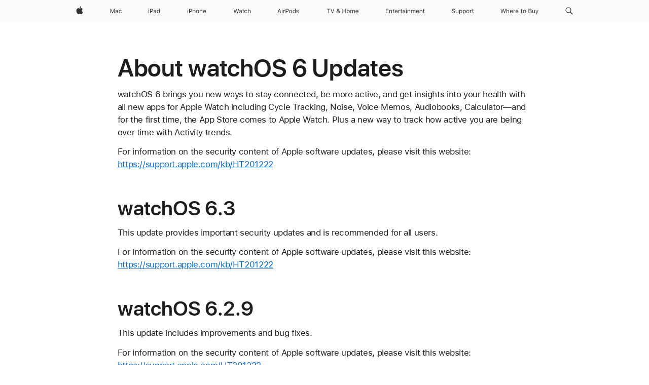

--- FILE ---
content_type: text/css
request_url: https://www.apple.com/ac/globalfooter/3/en_OM/styles/ac-globalfooter.built.css
body_size: 4875
content:
@font-face{font-family:'Apple Legacy Chevron';font-style:normal;font-weight:100;src:local(""),url("../assets/ac-footer/legacy/appleicons_ultralight.woff") format("woff"),url("../assets/ac-footer/legacy/appleicons_ultralight.ttf") format("truetype")}@font-face{font-family:"Apple Icons 100";src:url("../assets/ac-footer/legacy/appleicons_ultralight.eot")}@font-face{font-family:'Apple Legacy Chevron';font-style:normal;font-weight:200;src:local(""),url("../assets/ac-footer/legacy/appleicons_thin.woff") format("woff"),url("../assets/ac-footer/legacy/appleicons_thin.ttf") format("truetype")}@font-face{font-family:"Apple Icons 200";src:url("../assets/ac-footer/legacy/appleicons_thin.eot")}@font-face{font-family:'Apple Legacy Chevron';font-style:normal;font-weight:300;src:local(""),url("../assets/ac-footer/legacy/appleicons_thin.woff") format("woff"),url("../assets/ac-footer/legacy/appleicons_thin.ttf") format("truetype")}@font-face{font-family:"Apple Icons 300";src:url("../assets/ac-footer/legacy/appleicons_thin.eot")}@font-face{font-family:'Apple Legacy Chevron';font-style:normal;font-weight:400;src:local(""),url("../assets/ac-footer/legacy/appleicons_text.woff") format("woff"),url("../assets/ac-footer/legacy/appleicons_text.ttf") format("truetype")}@font-face{font-family:"Apple Icons 400";src:url("../assets/ac-footer/legacy/appleicons_text.eot")}@font-face{font-family:'Apple Legacy Chevron';font-style:normal;font-weight:500;src:local(""),url("../assets/ac-footer/legacy/appleicons_text.woff") format("woff"),url("../assets/ac-footer/legacy/appleicons_text.ttf") format("truetype")}@font-face{font-family:"Apple Icons 500";src:url("../assets/ac-footer/legacy/appleicons_text.eot")}@font-face{font-family:'Apple Legacy Chevron';font-style:normal;font-weight:600;src:local(""),url("../assets/ac-footer/legacy/appleicons_text.woff") format("woff"),url("../assets/ac-footer/legacy/appleicons_text.ttf") format("truetype")}@font-face{font-family:"Apple Icons 600";src:url("../assets/ac-footer/legacy/appleicons_text.eot")}@font-face{font-family:'Apple Legacy Chevron';font-style:normal;font-weight:700;src:local(""),url("../assets/ac-footer/legacy/appleicons_text.woff") format("woff"),url("../assets/ac-footer/legacy/appleicons_text.ttf") format("truetype")}@font-face{font-family:"Apple Icons 700";src:url("../assets/ac-footer/legacy/appleicons_text.eot")}@font-face{font-family:'Apple Legacy Chevron';font-style:normal;font-weight:800;src:local(""),url("../assets/ac-footer/legacy/appleicons_text.woff") format("woff"),url("../assets/ac-footer/legacy/appleicons_text.ttf") format("truetype")}@font-face{font-family:"Apple Icons 800";src:url("../assets/ac-footer/legacy/appleicons_text.eot")}@font-face{font-family:'Apple Legacy Chevron';font-style:normal;font-weight:900;src:local(""),url("../assets/ac-footer/legacy/appleicons_text.woff") format("woff"),url("../assets/ac-footer/legacy/appleicons_text.ttf") format("truetype")}@font-face{font-family:"Apple Icons 900";src:url("../assets/ac-footer/legacy/appleicons_text.eot")}#ac-globalfooter{font-weight:normal;-webkit-text-size-adjust:100%;-ms-text-size-adjust:100%;text-size-adjust:100%}#ac-globalfooter,#ac-globalfooter:before,#ac-globalfooter:after,#ac-globalfooter *,#ac-globalfooter *:before,#ac-globalfooter *:after{box-sizing:content-box;margin:0;padding:0;pointer-events:auto;letter-spacing:normal}#ac-globalfooter *,#ac-globalfooter *:before,#ac-globalfooter *:after{font-size:1em;font-family:inherit;font-weight:inherit;line-height:inherit;text-align:inherit}#ac-globalfooter article,#ac-globalfooter aside,#ac-globalfooter details,#ac-globalfooter figcaption,#ac-globalfooter figure,#ac-globalfooter footer,#ac-globalfooter header,#ac-globalfooter nav,#ac-globalfooter section{display:block}#ac-globalfooter img{border:0;vertical-align:middle}#ac-globalfooter ul{list-style:none}#ac-globalfooter,#ac-globalfooter input,#ac-globalfooter textarea,#ac-globalfooter select,#ac-globalfooter button{font-synthesis:none;-moz-font-feature-settings:'kern';-webkit-font-smoothing:antialiased;-moz-osx-font-smoothing:grayscale;direction:ltr;text-align:left}#ac-globalfooter,#ac-globalfooter select,#ac-globalfooter button{font-family:"SF Pro Text","Myriad Set Pro","SF Pro Icons","Apple Legacy Chevron","Helvetica Neue","Helvetica","Arial",sans-serif}#ac-globalfooter input,#ac-globalfooter textarea{font-family:"SF Pro Text","Myriad Set Pro","SF Pro Icons","Apple Legacy Chevron","Helvetica Neue","Helvetica","Arial",sans-serif}#ac-globalfooter .ac-gf-icon:before,#ac-globalfooter .ac-gf-icon:after,#ac-globalfooter .ac-gf-more:before,#ac-globalfooter .ac-gf-more:after{font-family:"SF Pro Icons","Apple Legacy Chevron";color:inherit;display:inline-block;font-style:normal;font-weight:inherit;font-size:inherit;line-height:1;text-decoration:underline;position:relative;z-index:1;alt:''}#ac-globalfooter .ac-gf-icon:before,#ac-globalfooter .ac-gf-icon:after,#ac-globalfooter .ac-gf-more:before,#ac-globalfooter .ac-gf-more:after{text-decoration:none}#ac-globalfooter .ac-gf-icon:before,#ac-globalfooter .ac-gf-more:before{display:none}#ac-globalfooter .ac-gf-icon-after:after,#ac-globalfooter .ac-gf-more:after{padding-left:.3em;top:0}#ac-globalfooter .ac-gf-icon-before:before{padding-right:.3em;display:inline-block;top:0}#ac-globalfooter .ac-gf-icon-before:after{display:none}#ac-globalfooter .ac-gf-icon-apple:before,#ac-globalfooter .ac-gf-icon-apple:after{content:""}#ac-globalfooter .ac-gf-icon-chevrondown:before,#ac-globalfooter .ac-gf-icon-chevrondown:after{content:""}#ac-globalfooter .ac-gf-icon-chevrondowncircle:before,#ac-globalfooter .ac-gf-icon-chevrondowncircle:after{content:""}#ac-globalfooter .ac-gf-icon-chevronleft:before,#ac-globalfooter .ac-gf-icon-chevronleft:after{content:""}#ac-globalfooter .ac-gf-icon-chevronleftcircle:before,#ac-globalfooter .ac-gf-icon-chevronleftcircle:after{content:""}#ac-globalfooter .ac-gf-icon-chevronright:before,#ac-globalfooter .ac-gf-icon-chevronright:after{content:""}#ac-globalfooter .ac-gf-icon-chevronrightcircle:before,#ac-globalfooter .ac-gf-icon-chevronrightcircle:after{content:""}#ac-globalfooter .ac-gf-icon-chevronup:before,#ac-globalfooter .ac-gf-icon-chevronup:after{content:""}#ac-globalfooter .ac-gf-icon-chevronupcircle:before,#ac-globalfooter .ac-gf-icon-chevronupcircle:after{content:""}#ac-globalfooter .ac-gf-icon-downloadcircle:before,#ac-globalfooter .ac-gf-icon-downloadcircle:after{content:""}#ac-globalfooter .ac-gf-icon-external:before,#ac-globalfooter .ac-gf-icon-external:after{content:""}#ac-globalfooter .ac-gf-icon-pausecircle:before,#ac-globalfooter .ac-gf-icon-pausecircle:after{content:""}#ac-globalfooter .ac-gf-icon-playcircle:before,#ac-globalfooter .ac-gf-icon-playcircle:after{content:""}#ac-globalfooter .ac-gf-icon-replay:before,#ac-globalfooter .ac-gf-icon-replay:after{content:""}#ac-globalfooter .ac-gf-icon-stopcircle:before,#ac-globalfooter .ac-gf-icon-stopcircle:after{content:""}#ac-globalfooter .ac-gf-icon-circle:before,#ac-globalfooter .ac-gf-icon-circle:after{content:""}#ac-globalfooter .ac-gf-icon-check:before,#ac-globalfooter .ac-gf-icon-check:after{content:""}#ac-globalfooter .ac-gf-icon-checkcircle:before,#ac-globalfooter .ac-gf-icon-checkcircle:after{content:""}#ac-globalfooter .ac-gf-icon-checksolid:before,#ac-globalfooter .ac-gf-icon-checksolid:after{content:""}#ac-globalfooter .ac-gf-icon-reset:before,#ac-globalfooter .ac-gf-icon-reset:after{content:""}#ac-globalfooter .ac-gf-icon-resetcircle:before,#ac-globalfooter .ac-gf-icon-resetcircle:after{content:""}#ac-globalfooter .ac-gf-icon-resetsolid:before,#ac-globalfooter .ac-gf-icon-resetsolid:after{content:""}#ac-globalfooter .ac-gf-icon-exclamation:before,#ac-globalfooter .ac-gf-icon-exclamation:after{content:""}#ac-globalfooter .ac-gf-icon-exclamationcircle:before,#ac-globalfooter .ac-gf-icon-exclamationcircle:after{content:""}#ac-globalfooter .ac-gf-icon-exclamationsolid:before,#ac-globalfooter .ac-gf-icon-exclamationsolid:after{content:""}#ac-globalfooter .ac-gf-icon-infocircle:before,#ac-globalfooter .ac-gf-icon-infocircle:after{content:""}#ac-globalfooter .ac-gf-icon-question:before,#ac-globalfooter .ac-gf-icon-question:after{content:""}#ac-globalfooter .ac-gf-icon-questioncircle:before,#ac-globalfooter .ac-gf-icon-questioncircle:after{content:""}#ac-globalfooter .ac-gf-icon-questionsolid:before,#ac-globalfooter .ac-gf-icon-questionsolid:after{content:""}#ac-globalfooter .ac-gf-icon-plus:before,#ac-globalfooter .ac-gf-icon-plus:after{content:""}#ac-globalfooter .ac-gf-icon-pluscircle:before,#ac-globalfooter .ac-gf-icon-pluscircle:after{content:""}#ac-globalfooter .ac-gf-icon-plussolid:before,#ac-globalfooter .ac-gf-icon-plussolid:after{content:""}#ac-globalfooter .ac-gf-icon-minus:before,#ac-globalfooter .ac-gf-icon-minus:after{content:""}#ac-globalfooter .ac-gf-icon-minuscircle:before,#ac-globalfooter .ac-gf-icon-minuscircle:after{content:""}#ac-globalfooter .ac-gf-icon-minussolid:before,#ac-globalfooter .ac-gf-icon-minussolid:after{content:""}#ac-globalfooter .ac-gf-icon-1circle:before,#ac-globalfooter .ac-gf-icon-1circle:after{content:""}#ac-globalfooter .ac-gf-icon-2circle:before,#ac-globalfooter .ac-gf-icon-2circle:after{content:""}#ac-globalfooter .ac-gf-icon-3circle:before,#ac-globalfooter .ac-gf-icon-3circle:after{content:""}#ac-globalfooter .ac-gf-icon-4circle:before,#ac-globalfooter .ac-gf-icon-4circle:after{content:""}#ac-globalfooter .ac-gf-icon-5circle:before,#ac-globalfooter .ac-gf-icon-5circle:after{content:""}#ac-globalfooter .ac-gf-icon-6circle:before,#ac-globalfooter .ac-gf-icon-6circle:after{content:""}#ac-globalfooter .ac-gf-icon-7circle:before,#ac-globalfooter .ac-gf-icon-7circle:after{content:""}#ac-globalfooter .ac-gf-icon-8circle:before,#ac-globalfooter .ac-gf-icon-8circle:after{content:""}#ac-globalfooter .ac-gf-icon-9circle:before,#ac-globalfooter .ac-gf-icon-9circle:after{content:""}#ac-globalfooter .ac-gf-icon-10circle:before,#ac-globalfooter .ac-gf-icon-10circle:after{content:""}#ac-globalfooter .ac-gf-icon-11circle:before,#ac-globalfooter .ac-gf-icon-11circle:after{content:""}#ac-globalfooter .ac-gf-icon-12circle:before,#ac-globalfooter .ac-gf-icon-12circle:after{content:""}#ac-globalfooter .ac-gf-icon-13circle:before,#ac-globalfooter .ac-gf-icon-13circle:after{content:""}#ac-globalfooter .ac-gf-icon-14circle:before,#ac-globalfooter .ac-gf-icon-14circle:after{content:""}#ac-globalfooter .ac-gf-icon-15circle:before,#ac-globalfooter .ac-gf-icon-15circle:after{content:""}#ac-globalfooter .ac-gf-icon-16circle:before,#ac-globalfooter .ac-gf-icon-16circle:after{content:""}#ac-globalfooter .ac-gf-icon-17circle:before,#ac-globalfooter .ac-gf-icon-17circle:after{content:""}#ac-globalfooter .ac-gf-icon-18circle:before,#ac-globalfooter .ac-gf-icon-18circle:after{content:""}#ac-globalfooter .ac-gf-icon-19circle:before,#ac-globalfooter .ac-gf-icon-19circle:after{content:""}#ac-globalfooter .ac-gf-icon-20circle:before,#ac-globalfooter .ac-gf-icon-20circle:after{content:""}#ac-globalfooter .ac-gf-icon-close:before,#ac-globalfooter .ac-gf-icon-close:after{content:""}#ac-globalfooter .ac-gf-icon-paddleleft:before,#ac-globalfooter .ac-gf-icon-paddleleft:after{content:""}#ac-globalfooter .ac-gf-icon-paddleleftcompact:before,#ac-globalfooter .ac-gf-icon-paddleleftcompact:after{content:""}#ac-globalfooter .ac-gf-icon-paddleright:before,#ac-globalfooter .ac-gf-icon-paddleright:after{content:""}#ac-globalfooter .ac-gf-icon-paddlerightcompact:before,#ac-globalfooter .ac-gf-icon-paddlerightcompact:after{content:""}#ac-globalfooter .ac-gf-icon-paddleup:before,#ac-globalfooter .ac-gf-icon-paddleup:after{content:""}#ac-globalfooter .ac-gf-icon-paddleupcompact:before,#ac-globalfooter .ac-gf-icon-paddleupcompact:after{content:""}#ac-globalfooter .ac-gf-icon-paddledown:before,#ac-globalfooter .ac-gf-icon-paddledown:after{content:""}#ac-globalfooter .ac-gf-icon-paddledowncompact:before,#ac-globalfooter .ac-gf-icon-paddledowncompact:after{content:""}#ac-globalfooter .ac-gf-icon-thumbnailreplay:before,#ac-globalfooter .ac-gf-icon-thumbnailreplay:after{content:""}#ac-globalfooter .ac-gf-icon-thumbnailpause:before,#ac-globalfooter .ac-gf-icon-thumbnailpause:after{content:""}#ac-globalfooter .ac-gf-icon-thumbnailplay:before,#ac-globalfooter .ac-gf-icon-thumbnailplay:after{content:""}#ac-globalfooter .ac-gf-more:before,#ac-globalfooter .ac-gf-more:after{content:""}#ac-globalfooter .ac-gf-more-block{margin-top:.5em}#ac-globalfooter a.ac-gf-block{display:block;color:inherit;cursor:pointer;text-decoration:none}#ac-globalfooter a.ac-gf-block:before,#ac-globalfooter a.ac-gf-block:after{content:' ';display:table}#ac-globalfooter a.ac-gf-block:after{clear:both}#ac-globalfooter a.ac-gf-block:hover{text-decoration:none}#ac-globalfooter a.ac-gf-block:hover .ac-gf-block-link{text-decoration:underline}#ac-globalfooter a.ac-gf-block:hover .ac-gf-block-link.icon-ie-parent{text-decoration:none}#ac-globalfooter a.ac-gf-block:hover .ac-gf-block-link.icon-ie-parent .icon-ie-link{text-decoration:underline}#ac-globalfooter .ac-gf-block-link{color:#0070c9;cursor:pointer}#ac-globalfooter a.ac-gf-block-inline{display:inline-block}#ac-globalfooter{font-size:11px;line-height:1.36364;font-weight:400;letter-spacing:-.008em;font-family:"SF Pro Text","Myriad Set Pro","SF Pro Icons","Apple Legacy Chevron","Helvetica Neue","Helvetica","Arial",sans-serif;background-color:#f2f2f2;color:#333;min-width:1024px;overflow:hidden;position:relative;z-index:1}.ac-theme-dark #ac-globalfooter,#ac-globalfooter.ac-globalfooter-dark{background-color:#222;color:#ccc}@media only screen and (max-width: 1044px){#ac-globalfooter{min-width:320px}}#ac-globalfooter h1,#ac-globalfooter h2,#ac-globalfooter h3,#ac-globalfooter h4,#ac-globalfooter h5,#ac-globalfooter h6{color:inherit}#ac-globalfooter a{color:#555;text-decoration:none}#ac-globalfooter a:hover{color:#333;text-decoration:underline}.ac-theme-dark #ac-globalfooter a,#ac-globalfooter.ac-globalfooter-dark a{color:#999}.ac-theme-dark #ac-globalfooter a:hover,#ac-globalfooter.ac-globalfooter-dark a:hover{color:#ccc}#ac-globalfooter a.ac-gf-block{color:inherit;text-decoration:none}#ac-globalfooter a.ac-gf-block:hover{color:inherit}.ac-theme-dark #ac-globalfooter a.ac-gf-block,#ac-globalfooter.ac-globalfooter-dark a.ac-gf-block{color:inherit}.ac-theme-dark #ac-globalfooter a.ac-gf-block .ac-gf-block-link,#ac-globalfooter.ac-globalfooter-dark a.ac-gf-block .ac-gf-block-link{color:#6bf}#ac-globalfooter .ac-gf-content{margin:0 auto;max-width:980px;padding:0 22px;padding-left:calc(22px + constant(safe-area-inset-left));padding-right:calc(22px + constant(safe-area-inset-right))}@supports (padding: calc(max(0px))){#ac-globalfooter .ac-gf-content{padding-left:calc(max(22px, env(safe-area-inset-left)));padding-right:calc(max(22px, env(safe-area-inset-right)))}}@media only screen and (max-width: 767px){#ac-globalfooter .ac-gf-content{padding:0 16px}}#ac-globalfooter .ac-gf-label{position:absolute;clip:rect(1px 1px 1px 1px);clip:rect(1px, 1px, 1px, 1px);-webkit-clip-path:inset(0px 0px 99.9% 99.9%);clip-path:inset(0px 0px 99.9% 99.9%);overflow:hidden;height:1px;width:1px;padding:0;border:0}#ac-globalfooter .ac-gf-buystrip-hero{font-size:17px;line-height:1.52947;font-weight:400;letter-spacing:-.021em;font-family:"SF Pro Text","Myriad Set Pro","SF Pro Icons","Apple Legacy Chevron","Helvetica Neue","Helvetica","Arial",sans-serif;direction:rtl;padding-top:60px;text-align:center}#ac-globalfooter .ac-gf-buystrip-hero:before,#ac-globalfooter .ac-gf-buystrip-hero:after{content:' ';display:table}#ac-globalfooter .ac-gf-buystrip-hero:after{clear:both}@media only screen and (max-width: 480px){#ac-globalfooter .ac-gf-buystrip-hero{padding-bottom:16px}}#ac-globalfooter .ac-gf-buystrip-hero-product{margin-right:34px;display:inline-block;vertical-align:middle}@media only screen and (max-width: 767px){#ac-globalfooter .ac-gf-buystrip-hero-product{margin-right:0;margin-top:22px}}#ac-globalfooter .ac-gf-buystrip-hero-block{direction:ltr;display:inline-block;text-align:left;vertical-align:middle}@media only screen and (max-width: 767px){#ac-globalfooter .ac-gf-buystrip-hero-block{display:block;text-align:center}}#ac-globalfooter .ac-gf-buystrip-hero-title,#ac-globalfooter .ac-gf-buystrip-hero-copy,#ac-globalfooter .ac-gf-buystrip-hero-cta{margin:0}#ac-globalfooter .ac-gf-buystrip-hero-title{font-size:32px;line-height:1.125;font-weight:600;letter-spacing:.004em;font-family:"SF Pro Display","Myriad Set Pro","SF Pro Icons","Apple Legacy Chevron","Helvetica Neue","Helvetica","Arial",sans-serif;margin-bottom:3px}@media only screen and (max-width: 767px){#ac-globalfooter .ac-gf-buystrip-hero-title{font-size:24px;line-height:1.16667;font-weight:600;letter-spacing:.009em;font-family:"SF Pro Display","Myriad Set Pro","SF Pro Icons","Apple Legacy Chevron","Helvetica Neue","Helvetica","Arial",sans-serif}}@media only screen and (max-width: 767px){#ac-globalfooter .ac-gf-buystrip-hero-title{margin-left:auto;margin-right:auto}}#ac-globalfooter .ac-gf-buystrip-hero-copy{font-size:19px;line-height:1.21053;font-weight:400;letter-spacing:.012em;font-family:"SF Pro Display","Myriad Set Pro","SF Pro Icons","Apple Legacy Chevron","Helvetica Neue","Helvetica","Arial",sans-serif}#ac-globalfooter .ac-gf-buystrip-hero-cta{margin-top:0.8em}#ac-globalfooter .ac-gf-buystrip-info{font-size:14px;line-height:1.42861;font-weight:400;letter-spacing:-.016em;font-family:"SF Pro Text","Myriad Set Pro","SF Pro Icons","Apple Legacy Chevron","Helvetica Neue","Helvetica","Arial",sans-serif;border-bottom:1px solid #d6d6d6;padding-top:4px;padding-bottom:56px;text-align:center}#ac-globalfooter .ac-gf-buystrip-info:before,#ac-globalfooter .ac-gf-buystrip-info:after{content:' ';display:table}#ac-globalfooter .ac-gf-buystrip-info:after{clear:both}#ac-globalfooter.flexbox .ac-gf-buystrip-info{display:-webkit-box;display:-webkit-flex;display:-ms-flexbox;display:flex;-webkit-flex-wrap:wrap;-ms-flex-wrap:wrap;flex-wrap:wrap;-webkit-box-pack:center;-webkit-justify-content:center;-ms-flex-pack:center;justify-content:center}#ac-globalfooter.flexbox .ac-gf-buystrip-info::before,#ac-globalfooter.flexbox .ac-gf-buystrip-info::after{display:none}.ac-theme-dark #ac-globalfooter .ac-gf-buystrip-info,#ac-globalfooter.ac-globalfooter-dark .ac-gf-buystrip-info{border-color:#444}@media only screen and (max-width: 480px){#ac-globalfooter .ac-gf-buystrip-info{padding-top:8px}}#ac-globalfooter .ac-gf-buystrip-info-column{box-sizing:border-box;position:relative;z-index:1;margin:0;padding:0;float:left;min-height:2px;width:25%}@media only screen and (max-width: 1023px){#ac-globalfooter .ac-gf-buystrip-info-column{width:50%}#ac-globalfooter .ac-gf-buystrip-info-column:nth-child(3){clear:left}}@media only screen and (max-width: 480px){#ac-globalfooter .ac-gf-buystrip-info-column{width:100%}}#ac-globalfooter .ac-gf-buystrip-info-content{margin:0 auto;padding-top:56px;position:relative;text-align:center;width:216px;z-index:1}@media only screen and (max-width: 480px){#ac-globalfooter .ac-gf-buystrip-info-content{padding-top:36px}}#ac-globalfooter .ac-gf-buystrip-info-icon{margin:0 auto}#ac-globalfooter .ac-gf-buystrip-info-icon-asa{width:74px;height:74px;background-size:74px 74px;background-repeat:no-repeat;background-image:url("../assets/ac-footer/buystrip/asa/icon_large.svg")}.ac-theme-dark #ac-globalfooter .ac-gf-buystrip-info-icon-asa,#ac-globalfooter.ac-globalfooter-dark .ac-gf-buystrip-info-icon-asa{width:74px;height:74px;background-size:74px 74px;background-repeat:no-repeat;background-image:url("../assets/ac-footer/buystrip/asa/icon_dark_large.svg")}#ac-globalfooter .ac-gf-buystrip-info-icon-bag{width:74px;height:74px;background-size:74px 74px;background-repeat:no-repeat;background-image:url("../assets/ac-footer/buystrip/bag/icon_large.svg")}.ac-theme-dark #ac-globalfooter .ac-gf-buystrip-info-icon-bag,#ac-globalfooter.ac-globalfooter-dark .ac-gf-buystrip-info-icon-bag{width:74px;height:74px;background-size:74px 74px;background-repeat:no-repeat;background-image:url("../assets/ac-footer/buystrip/bag/icon_dark_large.svg")}#ac-globalfooter .ac-gf-buystrip-info-icon-call{width:74px;height:74px;background-size:74px 74px;background-repeat:no-repeat;background-image:url("../assets/ac-footer/buystrip/call/icon_large.svg")}.ac-theme-dark #ac-globalfooter .ac-gf-buystrip-info-icon-call,#ac-globalfooter.ac-globalfooter-dark .ac-gf-buystrip-info-icon-call{width:74px;height:74px;background-size:74px 74px;background-repeat:no-repeat;background-image:url("../assets/ac-footer/buystrip/call/icon_dark_large.svg")}#ac-globalfooter .ac-gf-buystrip-info-icon-engraving{width:74px;height:74px;background-size:74px 74px;background-repeat:no-repeat;background-image:url("../assets/ac-footer/buystrip/engraving/icon_large.svg")}.ac-theme-dark #ac-globalfooter .ac-gf-buystrip-info-icon-engraving,#ac-globalfooter.ac-globalfooter-dark .ac-gf-buystrip-info-icon-engraving{width:74px;height:74px;background-size:74px 74px;background-repeat:no-repeat;background-image:url("../assets/ac-footer/buystrip/engraving/icon_dark_large.svg")}#ac-globalfooter .ac-gf-buystrip-info-icon-financing{width:74px;height:74px;background-size:74px 74px;background-repeat:no-repeat;background-image:url("../assets/ac-footer/buystrip/financing/icon_large.svg")}.ac-theme-dark #ac-globalfooter .ac-gf-buystrip-info-icon-financing,#ac-globalfooter.ac-globalfooter-dark .ac-gf-buystrip-info-icon-financing{width:74px;height:74px;background-size:74px 74px;background-repeat:no-repeat;background-image:url("../assets/ac-footer/buystrip/financing/icon_dark_large.svg")}#ac-globalfooter .ac-gf-buystrip-info-icon-giftwrap{width:74px;height:74px;background-size:74px 74px;background-repeat:no-repeat;background-image:url("../assets/ac-footer/buystrip/giftwrap/icon_large.svg")}.ac-theme-dark #ac-globalfooter .ac-gf-buystrip-info-icon-giftwrap,#ac-globalfooter.ac-globalfooter-dark .ac-gf-buystrip-info-icon-giftwrap{width:74px;height:74px;background-size:74px 74px;background-repeat:no-repeat;background-image:url("../assets/ac-footer/buystrip/giftwrap/icon_dark_large.svg")}#ac-globalfooter .ac-gf-buystrip-info-icon-help{width:74px;height:74px;background-size:74px 74px;background-repeat:no-repeat;background-image:url("../assets/ac-footer/buystrip/help/icon_large.svg")}.ac-theme-dark #ac-globalfooter .ac-gf-buystrip-info-icon-help,#ac-globalfooter.ac-globalfooter-dark .ac-gf-buystrip-info-icon-help{width:74px;height:74px;background-size:74px 74px;background-repeat:no-repeat;background-image:url("../assets/ac-footer/buystrip/help/icon_dark_large.svg")}#ac-globalfooter .ac-gf-buystrip-info-icon-personal_setup{width:74px;height:74px;background-size:74px 74px;background-repeat:no-repeat;background-image:url("../assets/ac-footer/buystrip/personal_setup/icon_large.svg")}.ac-theme-dark #ac-globalfooter .ac-gf-buystrip-info-icon-personal_setup,#ac-globalfooter.ac-globalfooter-dark .ac-gf-buystrip-info-icon-personal_setup{width:74px;height:74px;background-size:74px 74px;background-repeat:no-repeat;background-image:url("../assets/ac-footer/buystrip/personal_setup/icon_dark_large.svg")}#ac-globalfooter .ac-gf-buystrip-info-icon-retail{width:74px;height:74px;background-size:74px 74px;background-repeat:no-repeat;background-image:url("../assets/ac-footer/buystrip/retail/icon_large.svg")}.ac-theme-dark #ac-globalfooter .ac-gf-buystrip-info-icon-retail,#ac-globalfooter.ac-globalfooter-dark .ac-gf-buystrip-info-icon-retail{width:74px;height:74px;background-size:74px 74px;background-repeat:no-repeat;background-image:url("../assets/ac-footer/buystrip/retail/icon_dark_large.svg")}#ac-globalfooter .ac-gf-buystrip-info-icon-shipping{width:74px;height:74px;background-size:74px 74px;background-repeat:no-repeat;background-image:url("../assets/ac-footer/buystrip/shipping/icon_large.svg")}.ac-theme-dark #ac-globalfooter .ac-gf-buystrip-info-icon-shipping,#ac-globalfooter.ac-globalfooter-dark .ac-gf-buystrip-info-icon-shipping{width:74px;height:74px;background-size:74px 74px;background-repeat:no-repeat;background-image:url("../assets/ac-footer/buystrip/shipping/icon_dark_large.svg")}#ac-globalfooter .ac-gf-buystrip-info-icon-thirdparty_retail{width:74px;height:74px;background-size:74px 74px;background-repeat:no-repeat;background-image:url("../assets/ac-footer/buystrip/thirdparty_retail/icon_large.svg")}.ac-theme-dark #ac-globalfooter .ac-gf-buystrip-info-icon-thirdparty_retail,#ac-globalfooter.ac-globalfooter-dark .ac-gf-buystrip-info-icon-thirdparty_retail{width:74px;height:74px;background-size:74px 74px;background-repeat:no-repeat;background-image:url("../assets/ac-footer/buystrip/thirdparty_retail/icon_dark_large.svg")}#ac-globalfooter .ac-gf-buystrip-info-title,#ac-globalfooter .ac-gf-buystrip-info-copy,#ac-globalfooter .ac-gf-buystrip-info-caption,#ac-globalfooter .ac-gf-buystrip-info-cta{margin:0}#ac-globalfooter .ac-gf-buystrip-info-title{font-size:19px;line-height:1.21053;font-weight:600;letter-spacing:.012em;font-family:"SF Pro Display","Myriad Set Pro","SF Pro Icons","Apple Legacy Chevron","Helvetica Neue","Helvetica","Arial",sans-serif;margin-top:0.125em}#ac-globalfooter .ac-gf-buystrip-info-copy{display:block;margin-top:0.5em}#ac-globalfooter .ac-gf-buystrip-info-caption{display:block}#ac-globalfooter .ac-gf-buystrip-info-cta{color:#0070c9;margin-top:0.8em;margin-bottom:-.21429em;display:block}.ac-theme-dark #ac-globalfooter .ac-gf-buystrip-info-cta,#ac-globalfooter.ac-globalfooter-dark .ac-gf-buystrip-info-cta{color:#6bf}#ac-globalfooter.no-js .ac-gf-buystrip-info-cta-chat{display:none}#ac-globalfooter .ac-gf-buystrip-info.with-3-columns .ac-gf-buystrip-info-column{box-sizing:border-box;position:relative;z-index:1;margin:0;padding:0;float:left;min-height:2px;width:33.33333%}@media only screen and (max-width: 1023px){#ac-globalfooter .ac-gf-buystrip-info.with-3-columns .ac-gf-buystrip-info-column:nth-child(3){clear:none}}@media only screen and (max-width: 767px){#ac-globalfooter .ac-gf-buystrip-info.with-3-columns .ac-gf-buystrip-info-column{width:50%}#ac-globalfooter .ac-gf-buystrip-info.with-3-columns .ac-gf-buystrip-info-column:nth-child(3){width:100%;clear:left}}@media only screen and (max-width: 480px){#ac-globalfooter .ac-gf-buystrip-info.with-3-columns .ac-gf-buystrip-info-column,#ac-globalfooter .ac-gf-buystrip-info.with-3-columns .ac-gf-buystrip-info-column:nth-child(3){width:100%}}#ac-globalfooter .ac-gf-buystrip-info.with-2-columns{padding-left:80px;padding-right:80px}@media only screen and (max-width: 1023px){#ac-globalfooter .ac-gf-buystrip-info.with-2-columns{margin:0 auto;padding-left:0;padding-right:0}}#ac-globalfooter .ac-gf-buystrip-info.with-2-columns .ac-gf-buystrip-info-column{box-sizing:border-box;position:relative;z-index:1;margin:0;padding:0;float:left;min-height:2px;width:50%}@media only screen and (max-width: 480px){#ac-globalfooter .ac-gf-buystrip-info.with-2-columns .ac-gf-buystrip-info-column{width:100%}}#ac-globalfooter.flexbox .ac-gf-buystrip-info-column,#ac-globalfooter.flexbox .ac-gf-buystrip-info.with-3-columns .ac-gf-buystrip-info-column,#ac-globalfooter.flexbox .ac-gf-buystrip-info.with-2-columns .ac-gf-buystrip-info-column{width:auto;float:none}#ac-globalfooter.flexbox .ac-gf-buystrip-info-column{-webkit-box-flex:1;-webkit-flex:1 25%;-ms-flex:1 25%;flex:1 25%;max-width:410px}@media only screen and (max-width: 1023px){#ac-globalfooter.flexbox .ac-gf-buystrip-info-column{-webkit-flex-basis:50%;-ms-flex-preferred-size:50%;flex-basis:50%}}@media only screen and (max-width: 480px){#ac-globalfooter.flexbox .ac-gf-buystrip-info-column{-webkit-flex-basis:100%;-ms-flex-preferred-size:100%;flex-basis:100%}}#ac-globalfooter.flexbox .ac-gf-buystrip-info-column:first-child:nth-last-child(2),#ac-globalfooter.flexbox .ac-gf-buystrip-info-column:last-child:nth-child(2){-webkit-flex-basis:50%;-ms-flex-preferred-size:50%;flex-basis:50%}@media only screen and (max-width: 480px){#ac-globalfooter.flexbox .ac-gf-buystrip-info-column:first-child:nth-last-child(2),#ac-globalfooter.flexbox .ac-gf-buystrip-info-column:last-child:nth-child(2){-webkit-flex-basis:100%;-ms-flex-preferred-size:100%;flex-basis:100%}}#ac-globalfooter.flexbox .ac-gf-buystrip-info.with-2-columns{max-width:none}#ac-globalfooter .ac-gf-sosumi{border-bottom:1px solid #d6d6d6;color:#888;padding:17px 0 11px}.ac-theme-dark #ac-globalfooter .ac-gf-sosumi,#ac-globalfooter.ac-globalfooter-dark .ac-gf-sosumi{border-color:#444;color:#666}#ac-globalfooter .ac-gf-sosumi ol{list-style-position:outside;margin:0;padding:0 17px}#ac-globalfooter .ac-gf-sosumi ol li{list-style-type:decimal}#ac-globalfooter .ac-gf-sosumi ul{list-style:none;margin:0}#ac-globalfooter .ac-gf-sosumi li{padding-bottom:0.8em}#ac-globalfooter .ac-gf-sosumi p,#ac-globalfooter .ac-gf-sosumi li{font-size:11px;line-height:1.36364;font-weight:400;letter-spacing:-.008em;font-family:"SF Pro Text","Myriad Set Pro","SF Pro Icons","Apple Legacy Chevron","Helvetica Neue","Helvetica","Arial",sans-serif}#ac-globalfooter .ac-gf-sosumi small{font-size:1em}#ac-globalfooter .ac-gf-breadcrumbs{padding:17px 0;position:relative;z-index:1;color:#555}#ac-globalfooter .ac-gf-breadcrumbs:before,#ac-globalfooter .ac-gf-breadcrumbs:after{content:' ';display:table}#ac-globalfooter .ac-gf-breadcrumbs:after{clear:both}.ac-theme-dark #ac-globalfooter .ac-gf-breadcrumbs,#ac-globalfooter.ac-globalfooter-dark .ac-gf-breadcrumbs{color:#999}@media only screen and (max-width: 767px){#ac-globalfooter .ac-gf-breadcrumbs{border-bottom:1px solid #d6d6d6}.ac-theme-dark #ac-globalfooter .ac-gf-breadcrumbs,#ac-globalfooter.ac-globalfooter-dark .ac-gf-breadcrumbs{border-color:#444}}#ac-globalfooter .ac-gf-breadcrumbs-home{left:0;position:absolute;z-index:2;top:19px}#ac-globalfooter .ac-gf-breadcrumbs-home:hover{text-decoration:none}#ac-globalfooter .ac-gf-breadcrumbs-home:hover .ac-gf-breadcrumbs-home-icon{background-position-y:100%}#ac-globalfooter .ac-gf-breadcrumbs-home-icon{width:14px;height:36px;background-size:14px 36px;background-repeat:no-repeat;background-image:url("../assets/ac-footer/breadcrumbs/apple/icon_large.svg");height:18px;display:block;position:relative;z-index:2;color:transparent}.ac-theme-dark #ac-globalfooter .ac-gf-breadcrumbs-home-icon,#ac-globalfooter.ac-globalfooter-dark .ac-gf-breadcrumbs-home-icon{background-repeat:no-repeat;background-image:url("../assets/ac-footer/breadcrumbs/apple/icon_dark_large.svg")}#ac-globalfooter .ac-gf-breadcrumbs-home-label{position:absolute;clip:rect(1px 1px 1px 1px);clip:rect(1px, 1px, 1px, 1px);-webkit-clip-path:inset(0px 0px 99.9% 99.9%);clip-path:inset(0px 0px 99.9% 99.9%);overflow:hidden;height:1px;width:1px;padding:0;border:0}#ac-globalfooter .ac-gf-breadcrumbs-path{font-size:12px;line-height:1.33341;font-weight:400;letter-spacing:-.01em;font-family:"SF Pro Text","Myriad Set Pro","SF Pro Icons","Apple Legacy Chevron","Helvetica Neue","Helvetica","Arial",sans-serif;position:relative;z-index:1}#ac-globalfooter .ac-gf-breadcrumbs-path:before,#ac-globalfooter .ac-gf-breadcrumbs-path:after{content:' ';display:table}#ac-globalfooter .ac-gf-breadcrumbs-path:after{clear:both}#ac-globalfooter .ac-gf-breadcrumbs-list{max-height:9999px;padding-left:25px;direction:ltr;list-style:none}#ac-globalfooter .ac-gf-breadcrumbs-item{margin-right:7px;float:left;padding:3px 4px 3px 0;max-width:100%;overflow:hidden;text-overflow:ellipsis;white-space:nowrap}#ac-globalfooter .ac-gf-breadcrumbs-item:before{width:8px;height:18px;background-size:8px 18px;background-repeat:no-repeat;background-image:url("../assets/ac-footer/breadcrumbs/separator/icon_large.svg");margin-right:11px;content:'';display:inline-block;vertical-align:middle;margin-top:-1px}.ac-theme-dark #ac-globalfooter .ac-gf-breadcrumbs-item:before,#ac-globalfooter.ac-globalfooter-dark .ac-gf-breadcrumbs-item:before{background-repeat:no-repeat;background-image:url("../assets/ac-footer/breadcrumbs/separator/icon_dark_large.svg")}#ac-globalfooter .ac-gf-directory{font-size:11px;line-height:1.36364;font-weight:400;letter-spacing:-.008em;font-family:"SF Pro Text","Myriad Set Pro","SF Pro Icons","Apple Legacy Chevron","Helvetica Neue","Helvetica","Arial",sans-serif;position:relative;z-index:1;padding-top:20px}#ac-globalfooter .ac-gf-directory:before,#ac-globalfooter .ac-gf-directory:after{content:' ';display:table}#ac-globalfooter .ac-gf-directory:after{clear:both}#ac-globalfooter .ac-gf-directory:last-child{padding-bottom:28px}#ac-globalfooter .ac-gf-directory-column{box-sizing:border-box;position:relative;z-index:1;margin:0;padding:0;float:left;min-height:2px;width:25%}@media only screen and (max-width: 767px){#ac-globalfooter .ac-gf-directory-column{width:100%}}#ac-globalfooter .ac-gf-directory-column-section{width:100%;box-sizing:border-box;position:relative;z-index:1;margin:0;padding:0;float:left;min-height:2px;pointer-events:none}@media only screen and (max-width: 767px){#ac-globalfooter .ac-gf-directory-column-section{border-bottom:1px solid #d6d6d6;overflow:hidden;pointer-events:auto}.ac-theme-dark #ac-globalfooter .ac-gf-directory-column-section,#ac-globalfooter.ac-globalfooter-dark .ac-gf-directory-column-section{border-color:#444}}#ac-globalfooter .ac-gf-directory-column-section ~ .ac-gf-directory-column-section{padding-top:24px}@media only screen and (max-width: 767px){#ac-globalfooter .ac-gf-directory-column-section ~ .ac-gf-directory-column-section{padding-top:0}}#ac-globalfooter .ac-gf-directory-column-section-title{font-size:11px;line-height:1.36364;font-weight:600;letter-spacing:-.008em;font-family:"SF Pro Text","Myriad Set Pro","SF Pro Icons","Apple Legacy Chevron","Helvetica Neue","Helvetica","Arial",sans-serif;margin:0;margin-bottom:.8em}@media only screen and (max-width: 767px){#ac-globalfooter .ac-gf-directory-column-section-title{font-size:12px;line-height:1.33341;font-weight:400;letter-spacing:-.01em;font-family:"SF Pro Text","Myriad Set Pro","SF Pro Icons","Apple Legacy Chevron","Helvetica Neue","Helvetica","Arial",sans-serif}}@media only screen and (max-width: 767px){#ac-globalfooter .ac-gf-directory-column-section-title{margin-bottom:0;padding-top:10px;padding-bottom:10px;background:#f2f2f2;cursor:pointer;position:relative;-webkit-user-select:none;-moz-user-select:none;-ms-user-select:none;user-select:none;z-index:2}.ac-theme-dark #ac-globalfooter .ac-gf-directory-column-section-title,#ac-globalfooter.ac-globalfooter-dark .ac-gf-directory-column-section-title{background:#222;color:#ccc}#ac-globalfooter .ac-gf-directory-column-section-title:hover{color:#000}.ac-theme-dark #ac-globalfooter .ac-gf-directory-column-section-title:hover,#ac-globalfooter.ac-globalfooter-dark .ac-gf-directory-column-section-title:hover{color:#fff}#ac-globalfooter .ac-gf-directory-column-section-title:after{content:'+';float:right;font-size:14px;font-weight:normal;margin-top:-2px;margin-right:8px;-webkit-transition:-webkit-transform .3s ease;transition:-webkit-transform .3s ease;transition:transform .3s ease;transition:transform .3s ease, -webkit-transform .3s ease}}#ac-globalfooter .ac-gf-directory-column-section-list{margin-right:20px;list-style:none;padding:0}@media only screen and (max-width: 767px){#ac-globalfooter .ac-gf-directory-column-section-list{margin:0;overflow:hidden;padding-top:5px;padding-bottom:16px;position:absolute;top:100%;left:0;width:100%;visibility:hidden;z-index:-1;-webkit-transform:translateY(-100px);-ms-transform:translateY(-100px);transform:translateY(-100px)}}#ac-globalfooter .ac-gf-directory-column-section-item{display:block;pointer-events:auto;margin-bottom:.8em}@media only screen and (max-width: 767px){#ac-globalfooter .ac-gf-directory-column-section-item{margin-bottom:0}}#ac-globalfooter .ac-gf-directory-column-section-item:last-child{margin-bottom:0}@media only screen and (max-width: 767px){#ac-globalfooter .ac-gf-directory-column-section-link{padding:6px 14px;display:block}#ac-globalfooter .ac-gf-directory-column-section-link:focus{outline-offset:-6px}}#ac-globalfooter .ac-gf-directory-column-section-anchor{right:0;cursor:default;display:none;position:absolute;top:0;width:1px;height:1px;z-index:10}#ac-globalfooter .ac-gf-directory-column-section-anchor:focus{outline-offset:-6px;width:25px;height:38px}@media only screen and (max-width: 767px){#ac-globalfooter .ac-gf-directory-column-section-anchor{display:block}}#ac-globalfooter .ac-gf-directory-column-section-anchor-close{display:none}#ac-globalfooter .ac-gf-directory-column-section-anchor-label{position:absolute;clip:rect(1px 1px 1px 1px);clip:rect(1px, 1px, 1px, 1px);-webkit-clip-path:inset(0px 0px 99.9% 99.9%);clip-path:inset(0px 0px 99.9% 99.9%);overflow:hidden;height:1px;width:1px;padding:0;border:0}#ac-globalfooter .ac-gf-directory-column-section-state{display:none}@media only screen and (max-width: 767px){#ac-globalfooter .ac-gf-directory-column-section-state:target+.ac-gf-directory-column-section .ac-gf-directory-column-section-title,#ac-globalfooter .ac-gf-directory-column-section-state:checked+.ac-gf-directory-column-section .ac-gf-directory-column-section-title{color:#000}.ac-theme-dark #ac-globalfooter .ac-gf-directory-column-section-state:target+.ac-gf-directory-column-section .ac-gf-directory-column-section-title,.ac-theme-dark #ac-globalfooter .ac-gf-directory-column-section-state:checked+.ac-gf-directory-column-section .ac-gf-directory-column-section-title,#ac-globalfooter.ac-globalfooter-dark .ac-gf-directory-column-section-state:target+.ac-gf-directory-column-section .ac-gf-directory-column-section-title,#ac-globalfooter.ac-globalfooter-dark .ac-gf-directory-column-section-state:checked+.ac-gf-directory-column-section .ac-gf-directory-column-section-title{color:#fff}#ac-globalfooter .ac-gf-directory-column-section-state:target+.ac-gf-directory-column-section .ac-gf-directory-column-section-title:after,#ac-globalfooter .ac-gf-directory-column-section-state:checked+.ac-gf-directory-column-section .ac-gf-directory-column-section-title:after{-webkit-transform:rotate(45deg) scale(1.08);-ms-transform:rotate(45deg) scale(1.08);transform:rotate(45deg) scale(1.08)}#ac-globalfooter .ac-gf-directory-column-section-state:target+.ac-gf-directory-column-section .ac-gf-directory-column-section-list,#ac-globalfooter .ac-gf-directory-column-section-state:checked+.ac-gf-directory-column-section .ac-gf-directory-column-section-list{position:static;visibility:visible;z-index:1;-webkit-transform:none;-ms-transform:none;transform:none;-webkit-transition:-webkit-transform 300ms ease;transition:-webkit-transform 300ms ease;transition:transform 300ms ease;transition:transform 300ms ease, -webkit-transform 300ms ease}#ac-globalfooter .ac-gf-directory-column-section-state:target+.ac-gf-directory-column-section .ac-gf-directory-column-section-anchor-open,#ac-globalfooter .ac-gf-directory-column-section-state:checked+.ac-gf-directory-column-section .ac-gf-directory-column-section-anchor-open{display:none}#ac-globalfooter .ac-gf-directory-column-section-state:target+.ac-gf-directory-column-section .ac-gf-directory-column-section-anchor-close,#ac-globalfooter .ac-gf-directory-column-section-state:checked+.ac-gf-directory-column-section .ac-gf-directory-column-section-anchor-close{display:block}}#ac-globalfooter .ac-gf-directory.with-5-columns .ac-gf-directory-column{width:20%}@media only screen and (max-width: 767px){#ac-globalfooter .ac-gf-directory.with-5-columns .ac-gf-directory-column{width:100%}}#ac-globalfooter .ac-gf-breadcrumbs+.ac-gf-directory{padding-top:0}@media only screen and (max-width: 767px){#ac-globalfooter .ac-gf-breadcrumbs+.ac-gf-directory{padding-top:0}}#ac-globalfooter .ac-gf-footer{border-top:1px solid #d6d6d6;color:#888;padding:17px 0 21px;padding-bottom:calc(21px + constant(safe-area-inset-bottom))}@supports (padding: calc(max(0px))){#ac-globalfooter .ac-gf-footer{padding-bottom:calc(max(21px, env(safe-area-inset-bottom)))}}#ac-globalfooter .ac-gf-footer:nth-child(2){border-top:none}@media only screen and (max-width: 767px){#ac-globalfooter .ac-gf-footer{padding-bottom:19px;padding-bottom:calc(19px + constant(safe-area-inset-bottom))}@supports (padding: calc(max(0px))){#ac-globalfooter .ac-gf-footer{padding-bottom:calc(max(19px, env(safe-area-inset-bottom)))}}}.ac-theme-dark #ac-globalfooter .ac-gf-footer,#ac-globalfooter.ac-globalfooter-dark .ac-gf-footer{border-color:#444;color:#666}#ac-globalfooter .ac-gf-footer-shop{max-height:9999px;padding-bottom:3px}@media only screen and (max-width: 767px){#ac-globalfooter .ac-gf-footer-shop{padding-bottom:10px}}.ac-theme-dark #ac-globalfooter .ac-gf-footer-shop,#ac-globalfooter.ac-globalfooter-dark .ac-gf-footer-shop{border-color:#444}#ac-globalfooter .ac-gf-footer-shop a{color:#0070c9}.ac-theme-dark #ac-globalfooter .ac-gf-footer-shop a,#ac-globalfooter.ac-globalfooter-dark .ac-gf-footer-shop a{color:#6bf}#ac-globalfooter .ac-gf-footer-locale{float:right;margin-top:5px;position:relative;top:-3px;z-index:2;white-space:nowrap}@media only screen and (max-width: 767px){#ac-globalfooter .ac-gf-footer-locale{left:-1px;padding-top:5px;float:none}}#ac-globalfooter .ac-gf-footer-locale-link{border-left:1px solid #d6d6d6;margin-left:7px;padding-left:11px;display:inline}.ac-theme-dark #ac-globalfooter .ac-gf-footer-locale-link,#ac-globalfooter.ac-globalfooter-dark .ac-gf-footer-locale-link{border-color:#444}#ac-globalfooter .ac-gf-footer-locale-link:first-child{border-left:none;margin-left:0;padding-left:0}#ac-globalfooter .ac-gf-footer-locale-flag{background-repeat:no-repeat;background-size:16px 16px;display:inline-block;width:16px;height:16px;background-image:url("/ac/flags/1/images/om/16.png");padding-right:5px;background-position:left center;cursor:pointer;float:left;margin-top:-1px}@media only screen and (-webkit-min-device-pixel-ratio: 1.5), only screen and (min-resolution: 1.5dppx), (-webkit-min-device-pixel-ratio: 1.5), (min-resolution: 144dpi){#ac-globalfooter .ac-gf-footer-locale-flag{background-image:url("/ac/flags/1/images/om/32.png")}}#ac-globalfooter .ac-gf-footer-legal{position:relative;top:-3px;z-index:1}#ac-globalfooter .ac-gf-footer-legal:before,#ac-globalfooter .ac-gf-footer-legal:after{content:' ';display:table}#ac-globalfooter .ac-gf-footer-legal:after{clear:both}@media only screen and (max-width: 767px){#ac-globalfooter .ac-gf-footer-legal{padding-top:12px}}#ac-globalfooter .ac-gf-footer-legal-copyright,#ac-globalfooter .ac-gf-footer-legal-links{margin-right:30px;float:left;margin-top:5px}@media only screen and (max-width: 767px){#ac-globalfooter .ac-gf-footer-legal-copyright,#ac-globalfooter .ac-gf-footer-legal-links{margin-right:0;float:none}}#ac-globalfooter .ac-gf-footer-legal-copyright{max-height:9999px}#ac-globalfooter .ac-gf-footer-legal-links{position:relative;top:-5px;z-index:1}#ac-globalfooter .ac-gf-footer-legal-link{border-right:1px solid #d6d6d6;margin-right:7px;padding-right:10px;display:inline-block;margin-top:5px;white-space:nowrap}.ac-theme-dark #ac-globalfooter .ac-gf-footer-legal-link,#ac-globalfooter.ac-globalfooter-dark .ac-gf-footer-legal-link{border-color:#444}#ac-globalfooter .ac-gf-footer-legal-link:last-child{border:none;margin:0;padding:0}#ac-globalfooter .ac-gf-buystrip-info+.ac-gf-footer{border-top:none}#ac-globalfooter .ac-gf-sosumi+.ac-gf-footer{border-top:none}@media only screen and (max-width: 767px){#ac-globalfooter .ac-gf-breadcrumbs+.ac-gf-footer{border-top:none}}#ac-globalfooter .ac-gf-directory+.ac-gf-footer{padding-top:34px;border-top:none}@media only screen and (max-width: 767px){#ac-globalfooter .ac-gf-directory+.ac-gf-footer{padding-top:17px}}#ac-globalfooter .ac-gf-directory+.ac-gf-footer .ac-gf-footer-shop{margin-bottom:7px;padding-bottom:8px;border-bottom:1px solid #d6d6d6}.ac-theme-dark #ac-globalfooter .ac-gf-directory+.ac-gf-footer .ac-gf-footer-shop,#ac-globalfooter.ac-globalfooter-dark .ac-gf-directory+.ac-gf-footer .ac-gf-footer-shop{border-color:#444}@media only screen and (max-width: 767px){#ac-globalfooter .ac-gf-directory+.ac-gf-footer .ac-gf-footer-shop{border-bottom:none}}#ac-globalfooter .nowrap{white-space:nowrap}#ac-globalfooter .ac-gf-buystrip{text-align:center}
